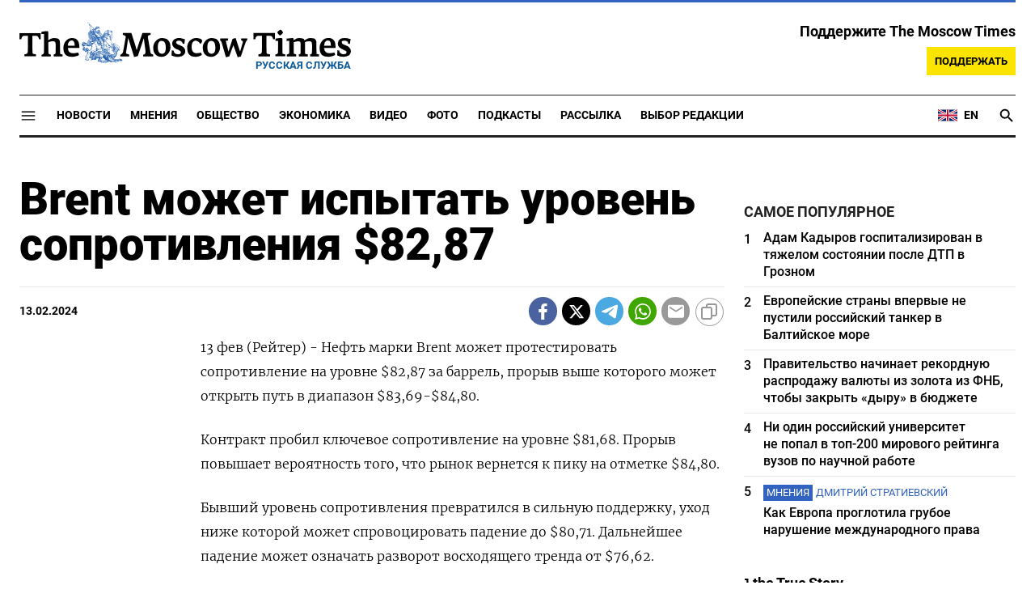

--- FILE ---
content_type: text/html; charset=UTF-8
request_url: https://ru.themoscowtimes.com/2024/02/13/technicals-brent-mozhet-ispytat-uroven-soprotivleniya-8287-a121402
body_size: 15355
content:
<!DOCTYPE html>
<html lang="ru">
	<head>
		<meta name="googlebot" content="noarchive">
		<base href="https://ru.themoscowtimes.com/" />
		<meta charset="utf-8">
		<meta http-equiv="X-UA-Compatible" content="IE=edge,chrome=1">
		<meta name="viewport" content="width=device-width, initial-scale=1" />
		<meta name="theme-color" content="#5882b5">
		<link rel="shortcut icon" href="https://ru.themoscowtimes.com/img/icons/favicon.ico">
		<link rel="publisher" href="https://plus.google.com/114467228383524488842" />

		<link rel="apple-touch-icon-precomposed" sizes="152x152" href="https://ru.themoscowtimes.com/img/icons/apple-touch-icon-152x152.png">
		<link rel="apple-touch-icon-precomposed" sizes="144x144" href="https://ru.themoscowtimes.com/img/icons/apple-touch-icon-144x144.png">
		<link rel="apple-touch-icon-precomposed" sizes="120x120" href="https://ru.themoscowtimes.com/img/icons/apple-touch-icon-120x120.png">
		<link rel="apple-touch-icon-precomposed" sizes="114x114" href="https://ru.themoscowtimes.com/img/icons/apple-touch-icon-114x114.png">
		<link rel="apple-touch-icon-precomposed" sizes="76x76" href="https://ru.themoscowtimes.com/img/icons/apple-touch-icon-76x76.png">
		<link rel="apple-touch-icon-precomposed" sizes="72x72" href="https://ru.themoscowtimes.com/img/icons/apple-touch-icon-72x72.png">
		<link rel="apple-touch-icon-precomposed" href="https://ru.themoscowtimes.com/img/icons/apple-touch-icon-57x57.png">

		<meta property="og:site_name" content="Русская служба The Moscow Times" />
		<meta property="fb:admins" content="1190953093,691361317" />
		<meta property="fb:app_id" content="1446863628952411" />

		<meta name="twitter:site" content="@MoscowTimes_ru">
		<meta name="twitter:creator" content="@MoscowTimes_ru">
		<meta property="twitter:account_id" content="1240929224443265025">
		<meta name="twitter:card" content="summary_large_image">

		
<title>Brent может испытать уровень сопротивления $82,87</title>

	<link rel="canonical" href="https://ru.themoscowtimes.com/2024/02/13/technicals-brent-mozhet-ispytat-uroven-soprotivleniya-8287-a121402">

	<meta name="keywords" content="Контракт пробил ключевое сопротивление на уровне $81,68.">
	<meta name="news_keywords" content="Прорыв повышает вероятность того, что рынок вернется к пику на отметке $84,80.">
	<meta name="description" content="              13 фев (Рейтер) - Нефть марки Brent может протестировать сопротивление на уровне $82,87 за баррель, прорыв выше которого может открыть путь в диапазон $83,69-$84,80.">
	<meta name="thumbnail" content="https://ru.themoscowtimes.com/img/thumb_default.jpg">
	<meta name="author" content="Reuters">

<meta name="apple-itunes-app" content="app-id=6446844435, app-argument=https://ru.themoscowtimes.com/2024/02/13/technicals-brent-mozhet-ispytat-uroven-soprotivleniya-8287-a121402">

	<meta property="og:url" content="https://ru.themoscowtimes.com/2024/02/13/technicals-brent-mozhet-ispytat-uroven-soprotivleniya-8287-a121402">
	<meta property="og:title" content="Brent может испытать уровень сопротивления $82,87">
	<meta property="og:type" content="article">
	<meta property="og:description" content="Reuters - ">
	<meta property="og:image" content="https://ru.themoscowtimes.com/image/reuters_og/78/121402__787dfb0895f05c90d167579a04bd32e3.jpg">
	<meta property="og:image:width" content="1200">
	<meta property="og:image:height" content="630">
	<meta property="article:author" content="Reuters">
	<meta property="article:content_tier" content="free">
	<meta property="article:modified_time" content="2026-01-20T19:16:51+03:00">
	<meta property="article:published_time" content="2024-02-13T09:15:41+03:00">
	<meta property="article:publisher" content="https://www.facebook.com/MoscowTimesRus">
	<meta property="article:section" content="news">
	<meta property="article:tag" content="">
	<meta property="twitter:title" content="Brent может испытать уровень сопротивления $82,87">
	<meta property="twitter:description" content="Reuters - ">
	<meta property="twitter:image:src" content="https://ru.themoscowtimes.com/image/reuters_og/78/121402__787dfb0895f05c90d167579a04bd32e3.jpg">


<script type="application/ld+json" data-json-ld-for-pagemetadata>
	{"@context":"http:\/\/schema.org\/","@type":"NewsArticle","dateCreated":"2024-02-13T09:20:03+03:00","datePublished":"2024-02-13T09:15:41+03:00","dateModified":"2026-01-20T19:16:51+03:00","name":"TECHNICALS-Brent \u043c\u043e\u0436\u0435\u0442 \u0438\u0441\u043f\u044b\u0442\u0430\u0442\u044c \u0443\u0440\u043e\u0432\u0435\u043d\u044c \u0441\u043e\u043f\u0440\u043e\u0442\u0438\u0432\u043b\u0435\u043d\u0438\u044f $82,87","headline":"TECHNICALS-Brent \u043c\u043e\u0436\u0435\u0442 \u0438\u0441\u043f\u044b\u0442\u0430\u0442\u044c \u0443\u0440\u043e\u0432\u0435\u043d\u044c \u0441\u043e\u043f\u0440\u043e\u0442\u0438\u0432\u043b\u0435\u043d\u0438\u044f $82,87","description":"              13 \u0444\u0435\u0432 (\u0420\u0435\u0439\u0442\u0435\u0440) - \u041d\u0435\u0444\u0442\u044c \u043c\u0430\u0440\u043a\u0438 Brent \u043c\u043e\u0436\u0435\u0442 \u043f\u0440\u043e\u0442\u0435\u0441\u0442\u0438\u0440\u043e\u0432\u0430\u0442\u044c \u0441\u043e\u043f\u0440\u043e\u0442\u0438\u0432\u043b\u0435\u043d\u0438\u0435 \u043d\u0430 \u0443\u0440\u043e\u0432\u043d\u0435 $82,87 \u0437\u0430 \u0431\u0430\u0440\u0440\u0435\u043b\u044c, \u043f\u0440\u043e\u0440\u044b\u0432 \u0432\u044b\u0448\u0435 \u043a\u043e\u0442\u043e\u0440\u043e\u0433\u043e \u043c\u043e\u0436\u0435\u0442 \u043e\u0442\u043a\u0440\u044b\u0442\u044c \u043f\u0443\u0442\u044c \u0432 \u0434\u0438\u0430\u043f\u0430\u0437\u043e\u043d $83,69-$84,80.","keywords":"","articleSection":"news","isAccessibleForFree":true,"mainEntityOfPage":"https:\/\/ru.themoscowtimes.com\/2024\/02\/13\/technicals-brent-mozhet-ispytat-uroven-soprotivleniya-8287-a121402","url":"https:\/\/ru.themoscowtimes.com\/2024\/02\/13\/technicals-brent-mozhet-ispytat-uroven-soprotivleniya-8287-a121402","thumbnailUrl":"https:\/\/ru.themoscowtimes.com\/img\/thumb_default.jpg","image":{"@type":"ImageObject","url":"https:\/\/ru.themoscowtimes.com\/image\/reuters_og\/78\/121402__787dfb0895f05c90d167579a04bd32e3.jpg","width":1200,"height":630},"publisher":{"@type":"Organization","name":"\u0420\u0443\u0441\u0441\u043a\u0430\u044f \u0441\u043b\u0443\u0436\u0431\u0430 The Moscow Times","logo":{"@type":"ImageObject","url":"https:\/\/ru.themoscowtimes.com\/img\/logo.png","width":50,"height":50}},"inLanguage":{"@type":"Language","name":"Russian","alternateName":"ru"},"creator":"Reuters","author":{"@type":"Person","name":"Reuters","description":null,"image":"https:\/\/ru.themoscowtimes.com\/image\/320\/dc\/reuters.png","url":"https:\/\/ru.themoscowtimes.com\/author\/reuters"}}</script> <script type="application/ld+json" data-json-ld-for-pagemetadata>
	{"@context":"http:\/\/schema.org\/","@type":"BreadcrumbList","itemListElement":[{"@type":"ListItem","position":1,"name":"\u0420\u0443\u0441\u0441\u043a\u0430\u044f \u0441\u043b\u0443\u0436\u0431\u0430 The Moscow Times","item":"https:\/\/ru.themoscowtimes.com\/"},{"@type":"ListItem","position":2,"name":"\u042d\u043a\u043e\u043d\u043e\u043c\u0438\u043a\u0430","item":"https:\/\/ru.themoscowtimes.com\/business"},{"@type":"ListItem","position":3,"name":"TECHNICALS-Brent \u043c\u043e\u0436\u0435\u0442 \u0438\u0441\u043f\u044b\u0442\u0430\u0442\u044c \u0443\u0440\u043e\u0432\u0435\u043d\u044c \u0441\u043e\u043f\u0440\u043e\u0442\u0438\u0432\u043b\u0435\u043d\u0438\u044f $82,87","item":"https:\/\/ru.themoscowtimes.com\/2024\/02\/13\/technicals-brent-mozhet-ispytat-uroven-soprotivleniya-8287-a121402"}]}</script> 		
		<link rel="preload" href="https://ru.themoscowtimes.com/fonts/merriweather-light.woff2" as="font" type="font/woff2" crossorigin>
		<link rel="preload" href="https://ru.themoscowtimes.com/fonts/roboto-bold.woff2" as="font" type="font/woff2" crossorigin>
		<link rel="preload" href="https://ru.themoscowtimes.com/fonts/roboto-black.woff2" as="font" type="font/woff2" crossorigin>
		<!-- load stylesheets -->
		<link type="text/css" href="https://ru.themoscowtimes.com/css/main.css?v=43" rel="stylesheet" media="screen" />
		
				<link rel="dns-prefetch" href="//www.google-analytics.com" />
		<script type="application/ld+json">
		{
		"@context": "http://schema.org",
		"@type": "NewsMediaOrganization",
		"name": "Русская служба The Moscow Times",
		"email": "general@themoscowtimes.com",
		"telephone": "",
		"url": "https://ru.themoscowtimes.com",
		"logo": "https://ru.themoscowtimes.com/img/mt_logo.png"
		}
		</script>

				<!-- Google Tag Manager -->
<script>(function(w,d,s,l,i){w[l]=w[l]||[];w[l].push({'gtm.start':
new Date().getTime(),event:'gtm.js'});var f=d.getElementsByTagName(s)[0],
j=d.createElement(s),dl=l!='dataLayer'?'&l='+l:'';j.async=true;j.src=
'https://www.googletagmanager.com/gtm.js?id='+i+dl;f.parentNode.insertBefore(j,f);
})(window,document,'script','dataLayer','GTM-PC863H4');</script>
<!-- End Google Tag Manager -->

<script>
  window.dataLayer = window.dataLayer || [];
  function gtag(){window.dataLayer.push(arguments);}
  gtag('js', new Date());

  gtag('config', 'GTM-PC863H4', {
send_page_view: false,
		'linker': {
    	'domains': ['ru.themoscowtimes.com', 'moscowtimes.eu', 'moscowtimes.nl', 'moscowtimes.io', 'moscowtimes.news']
  	}
	});
</script>

<!-- Global site tag (gtag.js) - GA4 -->
<script async src="https://www.googletagmanager.com/gtag/js?id=G-26Z3QSNGWL"></script>
<script>
  window.dataLayer = window.dataLayer || [];
  function gtag(){dataLayer.push(arguments);}
  gtag('js', new Date());
  gtag('config', 'G-26Z3QSNGWL');
</script>

<!-- Yandex.Metrika counter -->
<script type="text/javascript" >
   (function(m,e,t,r,i,k,a){m[i]=m[i]||function(){(m[i].a=m[i].a||[]).push(arguments)};
   m[i].l=1*new Date();k=e.createElement(t),a=e.getElementsByTagName(t)[0],k.async=1,k.src=r,a.parentNode.insertBefore(k,a)})
   (window, document, "script", "https://mc.yandex.ru/metrika/tag.js", "ym");

   ym(87098606, "init", {
        clickmap:true,
        trackLinks:true,
        accurateTrackBounce:true
   });
</script>
<noscript><div><img src="https://mc.yandex.ru/watch/87098606" style="position:absolute; left:-9999px;" alt="" /></div></noscript>
<!-- /Yandex.Metrika counter -->

<meta name="yandex-verification" content="602d5a402efeba1e" />

<script async src="https://thetruestory.news/widget-top.iife.js"></script>

<!-- Start GPT Async Tag 
<script async src="https://securepubads.g.doubleclick.net/tag/js/gpt.js"></script>

<script>
  var gptadslots = [];
  var googletag = googletag || {
    cmd: [],
  };

  googletag.cmd.push(function() {
    // Banner at the top of the page
    gptadslots.push(
      googletag
      .defineSlot(
        "/21704504769/TMT/billboard_top", [
          [970, 90],
          [970, 250],
          [980, 120],
          [728, 90],
        ],
        "ad-top"
      )
      .defineSizeMapping(
        googletag
        .sizeMapping()
        .addSize([0, 0], [])
        .addSize([728, 0], [
          [728, 90]
        ])
        .addSize(
          [1024, 0], [
            [728, 90],
            [970, 90],
            [980, 120],
            [970, 250],
          ]
        )
        .build()
      )
      .addService(googletag.pubads())
    );

    // first sidebar banner on the homepage (dont show 300x600)
    gptadslots.push(
      googletag
      .defineSlot(
        "/21704504769/TMT/sidebar_home", [
          [300, 250],
          [336, 280],
        ],
        "ad-aside-home"
      )
      .defineSizeMapping(
        googletag
        .sizeMapping()
        .addSize(
          [320, 0], [
            [300, 250],
            [336, 280],
          ]
        )
        .addSize(
          [1024, 0], [
            [300, 250],
            [336, 280],
          ]
        )
        .build()
      )
      .addService(googletag.pubads())
    );

    // Mobile banner above Highligts
    gptadslots.push(
      googletag
      .defineSlot(
        "/21704504769/TMT/mobile_above_highlights_home", [
          [300, 250],
          [336, 280],
          [320, 100],
          [728, 90],
        ],
        "ad-above-highlights-home"
      )
      .defineSizeMapping(
        googletag
        .sizeMapping()
        .addSize([0, 0], [])
        .addSize(
          [320, 0], [
            [300, 250],
            [336, 280],
            [320, 100],
          ]
        )
        .addSize([728, 0], [
          [728, 90]
        ])
        .addSize([1024, 0], [])
        .build()
      )
      .addService(googletag.pubads())
    );

    // banner in the sidebars
    gptadslots.push(
      googletag
      .defineSlot(
        "/21704504769/TMT/sidebar_top", [
          [300, 250],
          [336, 280],
          [300, 600],
        ],
        "ad-aside"
      )
      .defineSizeMapping(
        googletag
        .sizeMapping()
        .addSize(
          [320, 0], [
            [300, 250],
            [336, 280],
          ]
        )
        .addSize(
          [1024, 0], [
            [300, 250],
            [336, 280],
            [300, 600],
          ]
        )
        .build()
      )
      .addService(googletag.pubads())
    );

    // sitewide banner at the bottom
    gptadslots.push(
      googletag
      .defineSlot(
        "/21704504769/TMT/billboard_bottom", [
          [300, 250],
          [336, 280],
          [320, 100],
          [728, 90],
          [970, 90],
          [980, 120],
          [970, 250],
        ],
        "ad-bottom"
      )
      .defineSizeMapping(
        googletag
        .sizeMapping()
        .addSize([0, 0], [])
        .addSize(
          [320, 0], [
            [300, 250],
            [336, 280],
            [320, 100],
          ]
        )
        .addSize([728, 0], [
          [728, 90]
        ])
        .addSize(
          [1024, 0], [
            [728, 90],
            [970, 90],
            [980, 120],
            [970, 250],
          ]
        )
        .build()
      )
      .addService(googletag.pubads())
    );

    // sitewide banner at the bottom used on homepage after meanwhile
    gptadslots.push(
      googletag
      .defineSlot(
        "/21704504769/TMT/billboard_bottom_2", [
          [300, 250],
          [336, 280],
          [320, 100],
          [728, 90],
          [970, 90],
          [980, 120],
          [970, 250],
        ],
        "ad-bottom-2"
      )
      .defineSizeMapping(
        googletag
        .sizeMapping()
        .addSize([0, 0], [])
        .addSize(
          [320, 0], [
            [300, 250],
            [336, 280],
            [320, 100],
          ]
        )
        .addSize([728, 0], [
          [728, 90]
        ])
        .addSize(
          [1024, 0], [
            [728, 90],
            [970, 90],
            [980, 120],
            [970, 250],
          ]
        )
        .build()
      )
      .addService(googletag.pubads())
    );

    // Videos at Bottom of Article
    //gptadslots.push(googletag.defineSlot('/21704504769/TMT/video-below-content', [[580, 400], 'fluid', [1024, 768]], 'video-below-content')
    //.defineSizeMapping(googletag.sizeMapping()
    //.addSize([0, 0], [])
    //.addSize([320, 0], [[300, 250], [336, 280], [320, 100]])
    //.addSize([728, 0], [[728, 90]])
    //.addSize([1024, 0], [[728, 90], [970, 90], [980, 120], [970, 250]])
    //.build())
    //.addService(googletag.pubads()));

    // Videos in Article
    gptadslots.push(
      googletag
      .defineSlot(
        "/21704504769/TMT/video-in-article-content", [
          [336, 280],
          [1, 1],
          [300, 250],
          [320, 50],
          [580, 400], "fluid"
        ],
        "video-in-article-content"
      )
      .defineSizeMapping(
        googletag
        .sizeMapping()
        .addSize([0, 0], [])
        .addSize(
          [320, 0], [
            [300, 250],
            [336, 280],
            [320, 100],
          ]
        )
        .addSize([728, 0], [
          [728, 90]
        ])
        .addSize(
          [1024, 0], [
            [728, 90],
            [970, 90],
            [980, 120],
            [970, 250],
          ]
        )
        .build()
      )
      .addService(googletag.pubads())
    );

    // Sticky Article Billboard Bottom
    gptadslots.push(
      googletag
      .defineSlot(
        "/21704504769/TMT/sticky_article_billboard_bottom", ["fluid", [970, 90],
          [970, 250],
          [980, 120],
          [728, 90],
          [1024, 768]
        ],
        "sticky-article-billboard-bottom"
      )
      .defineSizeMapping(
        googletag
        .sizeMapping()
        .addSize([0, 0], [])
        .addSize([728, 0], [
          [728, 90]
        ])
        .addSize(
          [1024, 0], [
            [728, 90],
            [970, 90],
            [980, 120],
            [970, 250],
          ]
        )
        .build()
      )
      .addService(googletag.pubads())
    );

    // googletag.pubads().enableSingleRequest();
    googletag.pubads().collapseEmptyDivs();
    googletag.pubads().setCentering(true);

    googletag.pubads().enableLazyLoad();
    // Register event handlers to observe lazy loading behavior
    googletag.pubads().addEventListener("slotRequested", function(event) {
      console.log(event.slot.getSlotElementId(), "fetched");
    });

    googletag.pubads().addEventListener("slotOnload", function(event) {
      console.log(event.slot.getSlotElementId(), "rendered");
    });

    googletag.enableServices();
  });
</script>

-->	</head>

	<body class="article-item" y-use="Main">
		<!-- Google Tag Manager (noscript) -->
<noscript><iframe src="https://www.googletagmanager.com/ns.html?id=GTM-PC863H4"
height="0" width="0" style="display:none;visibility:hidden"></iframe></noscript>
<!-- End Google Tag Manager (noscript) -->

<!-- Start GPT Async Tag -->
<script async='async' src='https://www.googletagservices.com/tag/js/gpt.js'></script>
		
	<div hidden>	
	<svg>
		<defs>
			<symbol id="icon-social-facebook" viewBox="0 0 24 24">
				<path d="M 17.629961,8.4000485 H 13.399974 V 6.0000562 c 0,-1.2383961 0.100799,-2.0183936 1.875594,-2.0183936 h 2.241593 V 0.1656745 C 16.426364,0.0528748 15.329568,-0.002325 14.231571,7.500026e-5 10.975981,7.500026e-5 8.599989,1.9884688 8.599989,5.6388574 V 8.4000485 H 5 v 4.7999855 l 3.599989,-0.0012 V 24 h 4.799985 V 13.196434 l 3.679188,-0.0012 z"/>
			</symbol>
			<symbol id="icon-social-twitter" viewBox="0 0 24 24">
				<path d="M18.244 2.25h3.308l-7.227 8.26 8.502 11.24H16.17l-5.214-6.817L4.99 21.75H1.68l7.73-8.835L1.254 2.25H8.08l4.713 6.231zm-1.161 17.52h1.833L7.084 4.126H5.117z" />
			</symbol>
			<symbol id="icon-social-telegram" viewBox="0 0 24 24">
				<path d="M 1.6172212,10.588618 C 9.00256,7.3396099 18.559781,3.3783929 19.879012,2.8301342 c 3.460555,-1.4349934 4.522403,-1.1599824 3.992949,2.0179227 -0.380198,2.28412 -1.477303,9.8463361 -2.351697,14.5532551 -0.518878,2.791245 -1.682974,3.122081 -3.513443,1.914501 -0.88027,-0.581168 -5.323344,-3.519319 -6.287645,-4.209197 -0.88027,-0.628765 -2.094316,-1.385046 -0.571765,-2.874689 0.541795,-0.530629 4.093434,-3.921845 6.860585,-6.5614811 0.362569,-0.346701 -0.09284,-0.916116 -0.511238,-0.638166 C 13.767067,9.5056159 8.59592,12.938553 7.937774,13.38574 6.943504,14.060927 5.9886038,14.370608 4.2744859,13.878174 2.9793485,13.506204 1.7141802,13.062543 1.2217459,12.893305 -0.67453745,12.24221 -0.22441245,11.398961 1.6172212,10.588618 Z" />
			</symbol>
			<symbol id="icon-social-whatsapp" viewBox="0 0 24 24">
				<path d="M17.472 14.382c-.297-.149-1.758-.867-2.03-.967-.273-.099-.471-.148-.67.15-.197.297-.767.966-.94 1.164-.173.199-.347.223-.644.075-.297-.15-1.255-.463-2.39-1.475-.883-.788-1.48-1.761-1.653-2.059-.173-.297-.018-.458.13-.606.134-.133.298-.347.446-.52.149-.174.198-.298.298-.497.099-.198.05-.371-.025-.52-.075-.149-.669-1.612-.916-2.207-.242-.579-.487-.5-.669-.51-.173-.008-.371-.01-.57-.01-.198 0-.52.074-.792.372-.272.297-1.04 1.016-1.04 2.479 0 1.462 1.065 2.875 1.213 3.074.149.198 2.096 3.2 5.077 4.487.709.306 1.262.489 1.694.625.712.227 1.36.195 1.871.118.571-.085 1.758-.719 2.006-1.413.248-.694.248-1.289.173-1.413-.074-.124-.272-.198-.57-.347m-5.421 7.403h-.004a9.87 9.87 0 01-5.031-1.378l-.361-.214-3.741.982.998-3.648-.235-.374a9.86 9.86 0 01-1.51-5.26c.001-5.45 4.436-9.884 9.888-9.884 2.64 0 5.122 1.03 6.988 2.898a9.825 9.825 0 012.893 6.994c-.003 5.45-4.437 9.884-9.885 9.884m8.413-18.297A11.815 11.815 0 0012.05 0C5.495 0 .16 5.335.157 11.892c0 2.096.547 4.142 1.588 5.945L.057 24l6.305-1.654a11.882 11.882 0 005.683 1.448h.005c6.554 0 11.89-5.335 11.893-11.893a11.821 11.821 0 00-3.48-8.413Z" />
			</symbol>
			<symbol id="icon-social-mail" viewBox="0 0 24 24">
				<path d="M 21.6,2 H 2.4 C 1.08,2 0.012,3.08 0.012,4.4 L 0,18.8 c 0,1.32 1.08,2.4 2.4,2.4 h 19.2 c 1.32,0 2.4,-1.08 2.4,-2.4 V 4.4 C 24,3.08 22.92,2 21.6,2 Z m 0,4.8 -9.6,6 -9.6,-6 V 4.4 l 9.6,6 9.6,-6 z"/>
			</symbol>
			<symbol id="icon-social-rss" viewBox="0 0 24 24">
				<path d="M 2.0000001,2 V 5.6376953 C 11.03599,5.6376953 18.362305,12.96401 18.362305,22 H 22 C 22,10.958869 13.041131,2 2.0000001,2 Z m 0,7.2753906 v 3.6376954 c 5.0128532,0 9.0869139,4.074061 9.0869139,9.086914 h 3.637695 c 0,-7.030848 -5.6937607,-12.7246094 -12.7246089,-12.7246094 z M 4.7701824,16.396159 A 2.8020567,2.8020567 0 0 0 2.0000001,19.197266 2.8020567,2.8020567 0 0 0 4.8027344,22 2.8020567,2.8020567 0 0 0 7.6038412,19.197266 2.8020567,2.8020567 0 0 0 4.8027344,16.396159 a 2.8020567,2.8020567 0 0 0 -0.032552,0 z" />
			</symbol>
			<symbol id="icon-social-instagram" viewBox="0 0 24 24">
				<path d="M 6.9980469,0 C 3.1390469,0 0,3.1419531 0,7.001953 v 10 C 0,20.860953 3.1419531,24 7.001953,24 h 10 C 20.860953,24 24,20.858047 24,16.998047 V 6.9980469 C 24,3.1390469 20.858047,0 16.998047,0 Z M 19,4 c 0.552,0 1,0.448 1,1 0,0.552 -0.448,1 -1,1 -0.552,0 -1,-0.448 -1,-1 0,-0.552 0.448,-1 1,-1 z m -7,2 c 3.309,0 6,2.691 6,6 0,3.309 -2.691,6 -6,6 C 8.691,18 6,15.309 6,12 6,8.691 8.691,6 12,6 Z m 0,2 a 4,4 0 0 0 -4,4 4,4 0 0 0 4,4 4,4 0 0 0 4,-4 4,4 0 0 0 -4,-4 z" />
			</symbol>
			<symbol id="icon-social-youtube" viewBox="0 0 24 24">
				<path d="M 23.329575,6.0624689 C 23.107719,4.8379162 22.050646,3.9461464 20.823918,3.6677402 18.988177,3.2784063 15.59075,3 11.914918,3 8.24126,3 4.7894579,3.2784063 2.9515412,3.6677402 1.7269891,3.9461464 0.66774015,4.7813652 0.44588488,6.0624689 0.22185526,7.4545 0,9.4033439 0,11.909 c 0,2.505656 0.22185526,4.454501 0.50026152,5.846531 0.22402961,1.224553 1.28110368,2.116323 2.50565638,2.394729 1.9488437,0.389334 5.2897187,0.66774 8.9655511,0.66774 3.675833,0 7.016708,-0.278406 8.965552,-0.66774 1.224552,-0.278406 2.281626,-1.113625 2.505656,-2.394729 C 23.664532,16.363501 23.942938,14.358105 23.99949,11.909 23.886387,9.4033439 23.607981,7.4545 23.329575,6.0624689 Z M 8.9090002,15.806688 V 8.0113126 L 15.701678,11.909 Z" />
			</symbol>
			<symbol id="icon-video" viewBox="0 0 24 24">
				<path d="M8 5v14l11-7z" />
			</symbol>
			<symbol id="icon-podcast" viewBox="0 0 24 24">
				<path d="m 11.992,15.157895 c 2.096816,0 3.776796,-1.692632 3.776796,-3.789474 l 0.01263,-7.5789473 C 15.781428,1.6926316 14.088816,0 11.992,0 9.8951825,0 8.2025717,1.6926316 8.2025717,3.7894737 v 7.5789473 c 0,2.096842 1.6926108,3.789474 3.7894283,3.789474 z m 6.694657,-3.789474 c 0,3.789474 -3.208383,6.442105 -6.694657,6.442105 -3.4862749,0 -6.6946572,-2.652631 -6.6946572,-6.442105 H 3.15 c 0,4.307368 3.4357485,7.869474 7.578857,8.488421 V 24 h 2.526285 V 19.856842 C 17.398251,19.250526 20.834,15.688421 20.834,11.368421 Z" />
			</symbol>
			<symbol id="icon-gallery" viewBox="0 0 24 24">
				<circle r="3.8400002" cy="13.2" cx="12" />	
				<path d="M 8.4,1.2 6.204,3.6 H 2.4 C 1.08,3.6 0,4.68 0,6 v 14.4 c 0,1.32 1.08,2.4 2.4,2.4 h 19.2 c 1.32,0 2.4,-1.08 2.4,-2.4 V 6 C 24,4.68 22.92,3.6 21.6,3.6 H 17.796 L 15.6,1.2 Z m 3.6,18 c -3.312,0 -6,-2.688 -6,-6 0,-3.312 2.688,-6 6,-6 3.312,0 6,2.688 6,6 0,3.312 -2.688,6 -6,6 z" />
			</symbol>
		</defs>
	</svg>
</div>	   
	<div class="container">
		<div class="site-header py-3 hidden-xs">
	<a href="https://ru.themoscowtimes.com/" class="site-header__logo" title="Русская служба The Moscow Times">
		<img src="https://ru.themoscowtimes.com/img/mt_logo.gif" decoding="async" width="410" height="51" alt="Русская служба The Moscow Times" />
		<span class="site-header__text">Русская Служба</span>
	</a>
		<div class="contribute-teaser hidden-xs">
		<div class="contribute-teaser__cta mb-1">
			Поддержите The Moscow Times		</div>
		<a class="contribute-teaser__button" href="https://ru.themoscowtimes.com/contribute?utm_source=contribute&utm_medium=internal-header" class="contribute-teaser__cta">
			Поддержать		</a>
	</div>
</div>	</div>
	<div class="container">
		<div class="navigation" y-use="Navigation">
	
	<div class="nav-expanded" style="display: none;" y-name="expanded">
  <div class="nav-overlay"></div>
  <div class="nav-container" y-name="container">
    <div class="container">
      <div class="nav-container__inner">
        <div class="nav-expanded__header">
          <div class="nav-expanded__close" y-name="close">&times;</div>
        </div>
        <nav class="">
          <ul class="depth-0" >

<li class="has-child" >
<a href="#" >Разделы</a>
<ul class="depth-1" >

<li class="" >
<a href="/news" >Новости</a>
</li>

<li class="" >
<a href="/economy" >Экономика</a>
</li>

<li class="" >
<a href="/opinion" >Мнения</a>
</li>

<li class="" >
<a href="/society" >Общество</a>
</li>

<li class="" >
<a href="/ecology" >Экология</a>
</li>

<li class="" >
<a href="/videos" >Видео</a>
</li>

<li class="" >
<a href="/galleries" >Фото</a>
</li>

<li class="" >
<a href="/podcasts" >Подкасты</a>
</li>

<li class="" >
<a href="/newsletters" >Рассылка</a>
</li>

<li class="" >
<a href="/lectures" >TMT Lecture Series</a>
</li>

<li class="" >
<a href="/feature" >Выбор редакции</a>
</li>

<li class="" >
<a href="/vtimes" >VTimes</a>
</li>

</ul>

</li>

<li class="" >
<a href="#" ></a>
</li>

</ul>
        </nav>
      </div>
    </div>
  </div>
</div>	
	<nav class="nav-top">
		<div class="menu-trigger" y-name="open">
			<svg class="icon icon--lg" viewBox="0 0 48 48" height="22" width="22">
				<path d="M6 36v-3h36v3Zm0-10.5v-3h36v3ZM6 15v-3h36v3Z"></path>
			</svg>			
		</div>
		<div class="nav-top__logo--xs hidden-sm-up">
			<a href="https://ru.themoscowtimes.com/" class="site-header__logo" title="Русская служба The Moscow Times">
				<img src="https://ru.themoscowtimes.com/img/mt_logo.gif" width="177" height="22" alt="Русская служба The Moscow Times" />
				<span class="site-header__text">Русская Служба</span>
			</a>
		</div>
		
		<ul class="nav-top__list" >

<li class="" >
<a href="/news" >Новости</a>
</li>

<li class="" >
<a href="/opinion" >Мнения</a>
</li>

<li class="" >
<a href="/society" >Общество</a>
</li>

<li class="" >
<a href="/economy" >Экономика</a>
</li>

<li class="" >
<a href="/videos" >Видео</a>
</li>

<li class="" >
<a href="/galleries" >Фото</a>
</li>

<li class="" >
<a href="/podcasts" >Подкасты</a>
</li>

<li class="" >
<a href="/newsletters" >Рассылка</a>
</li>

<li class="" >
<a href="/feature" >Выбор редакции</a>
</li>

</ul>
		
		<div class="nav-top__extra">
			<a class="nav-top__lang-toggle" href="https://themoscowtimes.com" id="analytics-lang-toggle">
				<svg width="26" height="18" viewBox="0 0 26 18" fill="none" xmlns="http://www.w3.org/2000/svg">
					<path d="M1 2V16H25V2H1Z" fill="#012169" />
					<path d="M1 2L25 16L1 2ZM25 2L1 16L25 2Z" fill="black" />
					<path d="M25 2L1 16M1 2L25 16L1 2Z" stroke="white" stroke-width="3" />
					<path d="M1 2L25 16L1 2ZM25 2L1 16L25 2Z" fill="black" />
					<path d="M25 2L1 16M1 2L25 16L1 2Z" stroke="#C8102E" />
					<path d="M13 2V16V2ZM1 9H25H1Z" fill="black" />
					<path d="M1 9H25M13 2V16V2Z" stroke="white" stroke-width="4" />
					<path d="M13 2V16V2ZM1 9H25H1Z" fill="black" />
					<path d="M1 9H25M13 2V16V2Z" stroke="#C8102E" stroke-width="2" />
				</svg>
				<span>EN</span>
			</a>

			<a href="https://ru.themoscowtimes.com/search" class="nav-top__search" title="Search">
				<svg y-name="search" viewBox="0 0 24 24" height="22" width="22" class="nav-top__search-trigger icon icon--lg">
					<path d="M15.5 14h-.79l-.28-.27C15.41 12.59 16 11.11 16 9.5 16 5.91 13.09 3 9.5 3S3 5.91 3 9.5 5.91 16 9.5 16c1.61 0 3.09-.59 4.23-1.57l.27.28v.79l5 4.99L20.49 19l-4.99-5zm-6 0C7.01 14 5 11.99 5 9.5S7.01 5 9.5 5 14 7.01 14 9.5 11.99 14 9.5 14z"/>
				</svg>
			</a>
		</div>
	</nav>
	
	<div class="nav-top sticky-nav">
		<div y-use="ProgressBar" class="timeline"></div>
	</div>
</div>	</div>
	<div class="container">
		 	<div class="contribute-teaser-mobile hidden-sm-up">
		<div class="contribute-teaser-mobile__cta">
			<span>Поддержите The Moscow Times</span>
		</div>
		<div class="contribute-teaser-mobile__container">
			<a class="contribute-teaser-mobile__container__button" href="https://ru.themoscowtimes.com/contribute?utm_source=contribute&utm_medium=internal-header-mobile" class="contribute-teaser__cta">
				Поддержать			</a>
		</div>
	</div>
 	</div>
	<div class="contribute-modal" y-use="contribute.Modal">
	<div class="contribute-modal__wrapper">
		<h2>Подписывайтесь на The Moscow Times в Telegram — @moscowtimes_ru</h2>
				<a y-name="contribute-btn" class="button" href="https://t.me/moscowtimes_ru?utm_source=website&utm_medium=modal">Подписаться</a>
				<span y-name="close" class="contribute-modal__close"></span>	</div>
</div>
<article id="121402">

	<!--[[[article:121402]]]-->
	<div class="gtm-section gtm-type" data-section="news"
		data-type="default">
		<!-- Google Tag Manager places Streamads based on these classes -->
	</div>

	
		<div class="container article-container" id="article-id-121402">
			<div class="row-flex gutter-2">
				<div class="col">
					<article class="article article--news">

						
						<header class="article__header ">
							
							
							
							<h1>Brent может испытать уровень сопротивления $82,87</h1>
							<h2></h2>
						</header>
												<div class="article__byline ">
							<div class="row-flex">
								<div class="col">
									<div class="article__byline__details">
																															
										<div class="byline__details__column">
											
											<div class="article__timestamp">
												<div>
													<time 
														class="article__datetime timeago" 
														datetime="2024-02-13T09:15:41+03:00"
														y-use="Timeago"
													>
														13.02.2024													</time>
												</div>
																							</div>
										</div>
									</div>
								</div>
								<div class="col-auto">
									<div class="article__byline__social">
										<div class="social">
	<a 
		href="https://www.facebook.com/sharer/sharer.php?u=https://ru.themoscowtimes.com/2024/02/13/technicals-brent-mozhet-ispytat-uroven-soprotivleniya-8287-a121402"  
		class="social__icon social__icon--facebook" 
		target="_blank" 
		title="Поделиться на Facebook"
	>
		<svg class="social__icon__svg" width="20px" height="20px">
			<use href="#icon-social-facebook"></use>
		</svg>
	</a>
	<a 
		href="https://twitter.com/intent/tweet/?url=https://ru.themoscowtimes.com/2024/02/13/technicals-brent-mozhet-ispytat-uroven-soprotivleniya-8287-a121402&text=TECHNICALS-Brent может испытать уровень сопротивления $82,87"
		class="social__icon social__icon--twitter" 
		target="_blank"
		title="Поделиться на Twitter"
	>
		<svg class="social__icon__svg" width="20px" height="20px">
			<use href="#icon-social-twitter"></use>
		</svg>
	</a>
	<a 
		href="https://telegram.me/share/url?url=https://ru.themoscowtimes.com/2024/02/13/technicals-brent-mozhet-ispytat-uroven-soprotivleniya-8287-a121402" 
		class="social__icon social__icon--telegram"
		target="_blank" 
		title="Поделиться на Telegram"
	>
		<svg class="social__icon__svg" width="20px" height="20px">
			<use href="#icon-social-telegram"></use>
		</svg>
	</a>
	<a 
		href="https://wa.me/?text=https://ru.themoscowtimes.com/2024/02/13/technicals-brent-mozhet-ispytat-uroven-soprotivleniya-8287-a121402" 
		class="social__icon social__icon--whatsapp"
		target="_blank"
		title="Поделиться на WhatsApp"
		>
		<svg class="social__icon__svg" width="20px" height="20px">
			<use href="#icon-social-whatsapp"></use>
		</svg>
	</a>
	<a href="/cdn-cgi/l/email-protection#[base64]" class="social__icon social__icon--mail" target="_blank" title="Поделиться электронной почтой">
		<svg class="social__icon__svg" width="20px" height="20px">
			<use href="#icon-social-mail"></use>
		</svg>
	</a>
  <div class="byline__share" y-use="Copy2Clipboard">
  <a href="#" y-name="copy" title="Скопировать ссылку">
    <svg width="37" height="37" fill="none" xmlns="http://www.w3.org/2000/svg">
      <circle cx="18.5" cy="18.5" r="17" stroke="#999" stroke-opacity="1" />
      <rect x="15" y="23" width="14" height="12" rx="2" transform="rotate(-90 15 23)" fill="#fff" stroke="#999999"
        stroke-width="2" />
      <rect x="9" y="27" width="14" height="12" rx="2" transform="rotate(-90 9 27)" fill="#fff" stroke="#999999"
        stroke-width="2" />
    </svg>
  </a>
  <span class="social__label">
    <span class="byline__share__text" y-name="to_copy"></span>
    <span class="byline__share__notice" y-name="copied"><i>Скопировано!</i></span>
  </span>
</div></div>									</div>
								</div>
							</div>
						</div>
						
						
						

						<div class="article__content-container">
							<div class="article__content" y-name="article-content">
																											<div class="article__block article__block--html article__block--column ">
																						              <p>13 фев (Рейтер) - Нефть марки Brent может
протестировать сопротивление на уровне $82,87 за баррель, прорыв
выше которого может открыть путь в диапазон $83,69-$84,80.</p>
              <p>Контракт пробил ключевое сопротивление на уровне $81,68.
Прорыв повышает вероятность того, что рынок вернется к пику на
отметке $84,80.</p>
              <p>Бывший уровень сопротивления превратился в сильную
поддержку, уход ниже которой может спровоцировать падение до
$80,71. Дальнейшее падение может означать разворот восходящего
тренда от $76,62.</p>
              <p>На посуточном графике рынок поднялся выше уровня
сопротивления $80,65 и завершил откат к нему. Он готов
протестировать следующее сопротивление на уровне $83,91.</p>
              <p>Предполагается, что текущий восходящий тренд развивается в
рамках восходящего канала, который указывает на цель в $87,16.</p>
              <p/>
              <p/>
              <p>* Анализ основан на данных, полученных с задержкой, что
может сказаться на прогнозе. Для получения графиков используйте
код, чтобы получить исходные сообщения.</p>
              <p>** Ван Тао является техническим аналитиком Рейтер по
сырьевым и энергетическим рынкам и выражает собственное мнение.
Информация в данном сообщении не является рыночной, финансовой
либо юридической рекомендацией. Читателям следует обращаться к
консультантам в отношении продуктов, упомянутых в данном
аналитическом материале.</p>
              <p>Оригинал сообщения на английском языке доступен по коду:</p>
              <p>(Ван Тао)</p>
            																					</div>
																								</div>

															<div class="hidden-sm-up">
									<a class="" href="https://ru.themoscowtimes.com/author/reuters" title="Reuters">
										
<div class="author-excerpt-default article__author-excerpt-default">
	<a class="" href="https://ru.themoscowtimes.com/author/reuters" title="Reuters">
		<h3 class="author-excerpt-default__name">
			Reuters		</h3>
		
					<img src="https://ru.themoscowtimes.com/image/320/dc/reuters.png" loading="lazy" />
				
		<span class="author-excerpt-default__description">
					</span>
	</a>

	
	</div>									</a>
								</div>
								<div class="hidden-xs">
									
<div class="author-excerpt-small article__author-excerpt-small">
	<div class="row-flex ">
		<div class="col-auto col-auto-xs">
			<div>
									<a class="" href="https://ru.themoscowtimes.com/author/reuters" title="Reuters">
						<img src="https://ru.themoscowtimes.com/image/320/dc/reuters.png" loading="lazy" />
					</a>
							</div>
		</div>
		<div class="col">
			<div class="author-excerpt-small__content">
				<a class="" href="https://ru.themoscowtimes.com/author/reuters" title="Reuters">
					<h3 class="author-excerpt-small__name">
						Reuters					</h3>
					<span class="author-excerpt-small__description">
											</span>
				</a>
				
								
											</div>
		</div>
	</div>
</div>								</div>
							
							<div class="article__bottom"></div>
														<div class="hidden-md-up">
																																</div>
														<div class="social social--buttons">
<a href="https://t.me/+i48NMmPpsN8yMmY6" class="button button--color-3 button--telegram">Подписаться на Телеграм</a>
<a href="https://moscowtimes.page.link/app" class="button button--color-5 button--telegram button--app">Скачать приложение</a>
</div>						</div>
					</article>
				</div>

				<div class="col-auto hidden-sm-down">
					<aside class="sidebar" style="">
																									<section class="sidebar__section">
							   						</section>
						<div class="sidebar__sticky">
							<section class="sidebar__section">
								<div class="sidebar__section__header">
									<p class="header--style-3">Самое Популярное</p>
								</div>
								<ul class="ranked-articles">
						<li
			class="ranked-articles__item"
			data-id="most-read-article"
			data-title="Адам Кадыров госпитализирован в тяжелом состоянии после ДТП в Грозном "
			data-url="https://ru.themoscowtimes.com/2026/01/16/adam-kadirov-gospitalizirovan-v-tyazhelom-sostoyanii-posle-dtp-v-groznom-a184754"
		>
			
<div class="article-excerpt-ranked ranked-articles__article-excerpt-ranked">
	<a href="https://ru.themoscowtimes.com/2026/01/16/adam-kadirov-gospitalizirovan-v-tyazhelom-sostoyanii-posle-dtp-v-groznom-a184754" title="Адам Кадыров госпитализирован в тяжелом состоянии после ДТП в Грозном ">
		<div class="article-excerpt-ranked__rank">
			1		</div>
		<div class="article-excerpt-ranked__item">
																<p class="article-excerpt-ranked__headline">
				Адам Кадыров госпитализирован в тяжелом состоянии после ДТП в Грозном 			</p>
		</div>
	</a>
</div>		</li>
					<li
			class="ranked-articles__item"
			data-id="most-read-article"
			data-title="Европейские страны впервые не пустили российский танкер в Балтийское море"
			data-url="https://ru.themoscowtimes.com/2026/01/16/evropeiskie-strani-vpervie-ne-pustili-rossiiskii-tanker-v-baltiiskoe-more-a184716"
		>
			 
<div class="article-excerpt-ranked ranked-articles__article-excerpt-ranked">
	<a href="https://ru.themoscowtimes.com/2026/01/16/evropeiskie-strani-vpervie-ne-pustili-rossiiskii-tanker-v-baltiiskoe-more-a184716" title="Европейские страны впервые не пустили российский танкер в Балтийское море">
		<div class="article-excerpt-ranked__rank">
			2		</div>
		<div class="article-excerpt-ranked__item">
							  									<p class="article-excerpt-ranked__headline">
				Европейские страны впервые не пустили российский танкер в Балтийское море			</p>
		</div>
	</a>
</div> 		</li>
					<li
			class="ranked-articles__item"
			data-id="most-read-article"
			data-title="Правительство начинает рекордную распродажу валюты из золота из ФНБ, чтобы закрыть «дыру» в бюджете"
			data-url="https://ru.themoscowtimes.com/2026/01/16/pravitelstvo-nachinaet-rekordnuyu-rasprodazhu-valyuti-izzolota-izfnb-chtobi-zakrit-diru-vbyudzhete-a184699"
		>
			 
<div class="article-excerpt-ranked ranked-articles__article-excerpt-ranked">
	<a href="https://ru.themoscowtimes.com/2026/01/16/pravitelstvo-nachinaet-rekordnuyu-rasprodazhu-valyuti-izzolota-izfnb-chtobi-zakrit-diru-vbyudzhete-a184699" title="Правительство начинает рекордную распродажу валюты из золота из ФНБ, чтобы закрыть «дыру» в бюджете">
		<div class="article-excerpt-ranked__rank">
			3		</div>
		<div class="article-excerpt-ranked__item">
							  									<p class="article-excerpt-ranked__headline">
				Правительство начинает рекордную распродажу валюты из золота из ФНБ, чтобы закрыть «дыру» в бюджете			</p>
		</div>
	</a>
</div> 		</li>
					<li
			class="ranked-articles__item"
			data-id="most-read-article"
			data-title="Ни один российский университет не попал в топ-200 мирового рейтинга вузов по научной работе"
			data-url="https://ru.themoscowtimes.com/2026/01/16/niodin-rossiiskii-universitet-nepopal-vtop-200-mirovogo-reitinga-vuzov-ponauchnoi-rabote-a184751"
		>
			 
<div class="article-excerpt-ranked ranked-articles__article-excerpt-ranked">
	<a href="https://ru.themoscowtimes.com/2026/01/16/niodin-rossiiskii-universitet-nepopal-vtop-200-mirovogo-reitinga-vuzov-ponauchnoi-rabote-a184751" title="Ни один российский университет не попал в топ-200 мирового рейтинга вузов по научной работе">
		<div class="article-excerpt-ranked__rank">
			4		</div>
		<div class="article-excerpt-ranked__item">
							  									<p class="article-excerpt-ranked__headline">
				Ни один российский университет не попал в топ-200 мирового рейтинга вузов по научной работе			</p>
		</div>
	</a>
</div> 		</li>
					<li
			class="ranked-articles__item"
			data-id="most-read-article"
			data-title="Как Европа проглотила грубое нарушение международного права"
			data-url="https://ru.themoscowtimes.com/2026/01/18/kak-evropa-proglotila-gruboe-narushenie-mezhdunarodnogo-prava-a184774"
		>
			 
<div class="article-excerpt-ranked ranked-articles__article-excerpt-ranked">
	<a href="https://ru.themoscowtimes.com/2026/01/18/kak-evropa-proglotila-gruboe-narushenie-mezhdunarodnogo-prava-a184774" title="Как Европа проглотила грубое нарушение международного права">
		<div class="article-excerpt-ranked__rank">
			5		</div>
		<div class="article-excerpt-ranked__item">
							 <p class="label article-excerpt-ranked__label label--opinion article-excerpt-ranked__label--opinion">
  Мнения</p>
 										<span class="article-excerpt-ranked__author">
					Дмитрий Стратиевский				</span>
						<p class="article-excerpt-ranked__headline">
				Как Европа проглотила грубое нарушение международного права			</p>
		</div>
	</a>
</div> 		</li>
	</ul>							</section>
							<section class="sidebar__section">
								<thetruestory-widget-top slug="moscowtimes"></thetruestory-widget-top>
							</section>
						</div>
					</aside>
				</div>
			</div>
		</div>
	

	   	   
	<div y-use="article.IsIntersecting" y-name="intersection">
		<div
			class="article-container"
			data-page-id="121402"
			data-next-id="121399"
			data-article-url="https://ru.themoscowtimes.com/2024/02/13/technicals-brent-mozhet-ispytat-uroven-soprotivleniya-8287-a121402"
			data-article-title="TECHNICALS-Brent может испытать уровень сопротивления $82,87"
		></div>
	</div>

	<div class="container read-more-cluster">
		<section class="cluster">
			<div class="cluster__header">
				<h2 class="cluster__label header--style-3">
											читать еще									</h2>
			</div>
			<div class="row-flex">
									<div class="col-3 col-6-sm">
						
<div class="article-excerpt-default article-excerpt-default--news " y-name="analytics" data-url="https://ru.themoscowtimes.com/2026/01/20/poluchivshii-ot-putina-ikonu-v-otvet-na-zhalobu-o-povishenii-nalogov-pekar-reshil-zakrit-biznes-a184999" data-title="Получивший от Путина икону в ответ на жалобу о повышении налогов пекарь решил закрыть бизнес">
	<a href="https://ru.themoscowtimes.com/2026/01/20/poluchivshii-ot-putina-ikonu-v-otvet-na-zhalobu-o-povishenii-nalogov-pekar-reshil-zakrit-biznes-a184999" class="article-excerpt-default__link" title="Получивший от Путина икону в ответ на жалобу о повышении налогов пекарь решил закрыть бизнес">
					<div class=" article-excerpt-default__image-wrapper">
				<figure>
					

	
		<img 
		src="https://ru.themoscowtimes.com/image/article_160/02/5150107293822159787.jpg" 
		srcset="https://ru.themoscowtimes.com/image/article_1360/02/5150107293822159787.jpg 1360w,https://ru.themoscowtimes.com/image/article_960/02/5150107293822159787.jpg 960w,https://ru.themoscowtimes.com/image/article_640/02/5150107293822159787.jpg 640w,https://ru.themoscowtimes.com/image/article_320/02/5150107293822159787.jpg 320w,https://ru.themoscowtimes.com/image/article_160/02/5150107293822159787.jpg 160w"
		sizes="(min-width: 1200x) 428px,
		(min-width: 992x) 50vw,
		(min-width: 768px) 30vw,
		30vw" 
		alt="Получивший от Путина икону в ответ на жалобу о повышении налогов пекарь решил закрыть бизнес" 
		loading="lazy" 
		decoding="async" 
					style="width:100%;"
					>

																			</figure>
			</div>
		
		<div class="article-excerpt-default__content">
													
			<p class="article-excerpt-default__headline">
								Получивший от Путина икону в ответ на жалобу о повышении налогов пекарь решил закрыть бизнес			</p>

			
							<div class="article-excerpt-default__teaser">
									</div>
					</div>
	</a>
</div>					</div>
									<div class="col-3 col-6-sm">
						 
<div class="article-excerpt-default article-excerpt-default--news " y-name="analytics" data-url="https://ru.themoscowtimes.com/2026/01/20/kreml-prizval-rossiyan-neboyatsya-rosta-tsen-a184994" data-title="Кремль призвал россиян не бояться роста цен">
	<a href="https://ru.themoscowtimes.com/2026/01/20/kreml-prizval-rossiyan-neboyatsya-rosta-tsen-a184994" class="article-excerpt-default__link" title="Кремль призвал россиян не бояться роста цен">
					<div class=" article-excerpt-default__image-wrapper">
				<figure>
					 

	
	 	<img 
		src="https://ru.themoscowtimes.com/image/article_160/bd/TASS_83875950.jpg" 
		srcset="https://ru.themoscowtimes.com/image/article_1360/bd/TASS_83875950.jpg 1360w,https://ru.themoscowtimes.com/image/article_960/bd/TASS_83875950.jpg 960w,https://ru.themoscowtimes.com/image/article_640/bd/TASS_83875950.jpg 640w,https://ru.themoscowtimes.com/image/article_320/bd/TASS_83875950.jpg 320w,https://ru.themoscowtimes.com/image/article_160/bd/TASS_83875950.jpg 160w"
		sizes="(min-width: 1200x) 428px,
		(min-width: 992x) 50vw,
		(min-width: 768px) 30vw,
		30vw" 
		alt="Кремль призвал россиян не бояться роста цен" 
		loading="lazy" 
		decoding="async" 
					style="width:100%;"
					>
  
																			</figure>
			</div>
		
		<div class="article-excerpt-default__content">
							  						
			<p class="article-excerpt-default__headline">
								Кремль призвал россиян не бояться роста цен			</p>

			
							<div class="article-excerpt-default__teaser">
									</div>
					</div>
	</a>
</div> 					</div>
									<div class="col-3 col-6-sm">
						 
<div class="article-excerpt-default article-excerpt-default--news " y-name="analytics" data-url="https://ru.themoscowtimes.com/2026/01/20/rossiyane-vinesli-izbankov-rekordnii-za11-let-obem-nalichnih-rublei-a184998" data-title="Россияне вынесли из банков рекордный за 11 лет объем наличных рублей">
	<a href="https://ru.themoscowtimes.com/2026/01/20/rossiyane-vinesli-izbankov-rekordnii-za11-let-obem-nalichnih-rublei-a184998" class="article-excerpt-default__link" title="Россияне вынесли из банков рекордный за 11 лет объем наличных рублей">
					<div class=" article-excerpt-default__image-wrapper">
				<figure>
					 

	
	 	<img 
		src="https://ru.themoscowtimes.com/image/article_160/e4/ruble-goznak03478-2.jpg" 
		srcset="https://ru.themoscowtimes.com/image/article_1360/e4/ruble-goznak03478-2.jpg 1360w,https://ru.themoscowtimes.com/image/article_960/e4/ruble-goznak03478-2.jpg 960w,https://ru.themoscowtimes.com/image/article_640/e4/ruble-goznak03478-2.jpg 640w,https://ru.themoscowtimes.com/image/article_320/e4/ruble-goznak03478-2.jpg 320w,https://ru.themoscowtimes.com/image/article_160/e4/ruble-goznak03478-2.jpg 160w"
		sizes="(min-width: 1200x) 428px,
		(min-width: 992x) 50vw,
		(min-width: 768px) 30vw,
		30vw" 
		alt="Россияне вынесли из банков рекордный за 11 лет объем наличных рублей" 
		loading="lazy" 
		decoding="async" 
					style="width:100%;"
					>
  
																			</figure>
			</div>
		
		<div class="article-excerpt-default__content">
							  						
			<p class="article-excerpt-default__headline">
								Россияне вынесли из банков рекордный за 11 лет объем наличных рублей			</p>

			
							<div class="article-excerpt-default__teaser">
									</div>
					</div>
	</a>
</div> 					</div>
									<div class="col-3 col-6-sm">
						 
<div class="article-excerpt-default article-excerpt-default--news " y-name="analytics" data-url="https://ru.themoscowtimes.com/2026/01/20/lukashenko-pervim-izmirovih-liderov-voshel-vsovet-mira-trampa-a184997" data-title="Лукашенко первым из мировых лидеров вошел в «Совет мира» Трампа ">
	<a href="https://ru.themoscowtimes.com/2026/01/20/lukashenko-pervim-izmirovih-liderov-voshel-vsovet-mira-trampa-a184997" class="article-excerpt-default__link" title="Лукашенко первым из мировых лидеров вошел в «Совет мира» Трампа ">
					<div class=" article-excerpt-default__image-wrapper">
				<figure>
					 

	
	 	<img 
		src="https://ru.themoscowtimes.com/image/article_160/10/7136117689199985ddefbe2e7-media--521a83d4--query2x.jpg" 
		srcset="https://ru.themoscowtimes.com/image/article_1360/10/7136117689199985ddefbe2e7-media--521a83d4--query2x.jpg 1360w,https://ru.themoscowtimes.com/image/article_960/10/7136117689199985ddefbe2e7-media--521a83d4--query2x.jpg 960w,https://ru.themoscowtimes.com/image/article_640/10/7136117689199985ddefbe2e7-media--521a83d4--query2x.jpg 640w,https://ru.themoscowtimes.com/image/article_320/10/7136117689199985ddefbe2e7-media--521a83d4--query2x.jpg 320w,https://ru.themoscowtimes.com/image/article_160/10/7136117689199985ddefbe2e7-media--521a83d4--query2x.jpg 160w"
		sizes="(min-width: 1200x) 428px,
		(min-width: 992x) 50vw,
		(min-width: 768px) 30vw,
		30vw" 
		alt="Лукашенко первым из мировых лидеров вошел в «Совет мира» Трампа " 
		loading="lazy" 
		decoding="async" 
					style="width:100%;"
					>
  
																			</figure>
			</div>
		
		<div class="article-excerpt-default__content">
							  						
			<p class="article-excerpt-default__headline">
								Лукашенко первым из мировых лидеров вошел в «Совет мира» Трампа 			</p>

			
							<div class="article-excerpt-default__teaser">
									</div>
					</div>
	</a>
</div> 					</div>
							</div>
		</section>
	</div>

	<div class="container widget-cluster">
		<div class="cluster">
			<thetruestory-widget-top slug="moscowtimes"></thetruestory-widget-top>
		</div>
	</div>

			<div class="contribute-bar" y-use="contribute.Bar">
	<div class="container">
		<div class="row-flex">
			<div class="col">
				<div class="contribute-bar__content-container">
					<div class="contribute-bar__content">
						<header class="contribute-bar__header">
							<h3 class="header--style-3">Подпишитесь на нашу рассылку</h3>
						</header>
						<a class="button button--later" y-name="contributeLater"></a>

						<div y-use="Newsletter" class="contribute-bar__newsletter" data-url="https://ru.themoscowtimes.com/newsletter">
							<div class="contribute-bar__newsletter-container">
								<input type="email" placeholder="Адрес электронной почты" y-name="email" class="mb-1" />
								<button class="button button--color-3" y-name="submit">Подписаться</button>
							</div>
							<div y-name="checkboxes" class="contribute-bar__newsletter-checkboxes">
								<!-- Daily -->
								<label for="daily" class="newsletter__label">
									<span>
										<input id="daily" type="checkbox" y-name="checkbox" data-tag="daily" checked>
										<label for="daily"></label>
										<span>Утренняя</span>
									</span>
								</label>
								<!-- Weekly -->
								<label for="weekly" class="newsletter__label">
									<span>
										<input id="weekly" type="checkbox" y-name="checkbox" data-tag="weekly" checked>
										<label for="weekly"></label>
										<span>Еженедельная</span>
									</span>
								</label>
							</div>
							<div>
								<div class="newsletter__error" y-name="error" style="display:none"></div>
								<div class="newsletter__error" y-name="server-error" style="display:none"></div>
								<div class="newsletter__message" y-name="done" style="display:none">Спасибо за подписку!</div>
							</div>
						</div>


					</div>
				</div>
			</div>
		</div>
	</div>
</div>	
</article>



	<div 
		class="container" 
		id="load-next-article" 
		y-use="article.InfiniteScroll"
		data-id="121399" 
		data-url="https://ru.themoscowtimes.com/all/{{id}}"
	>
		<svg 
			version="1.1" 
			xmlns="http://www.w3.org/2000/svg" 
			xmlns:xlink="http://www.w3.org/1999/xlink" 
			x="0px" 
			y="0px"
			width="40px" 
			height="40px" 
			viewBox="0 0 40 40" 
			enable-background="new 0 0 40 40" 
			xml:space="preserve">
			<path opacity="0.2" fill="#000" d="M20.201,5.169c-8.254,0-14.946,6.692-14.946,14.946c0,8.255,6.692,14.946,14.946,14.946 s14.946-6.691,14.946-14.946C35.146,11.861,28.455,5.169,20.201,5.169z M20.201,31.749c-6.425,0-11.634-5.208-11.634-11.634 c0-6.425,5.209-11.634,11.634-11.634c6.425,0,11.633,5.209,11.633,11.634C31.834,26.541,26.626,31.749,20.201,31.749z" />
			<path fill="#000" d="M26.013,10.047l1.654-2.866c-2.198-1.272-4.743-2.012-7.466-2.012h0v3.312h0 C22.32,8.481,24.301,9.057,26.013,10.047z">
				<animateTransform attributeType="xml" attributeName="transform" type="rotate" from="0 20 20" to="360 20 20" dur="0.5s" repeatCount="indefinite" />
			</path>
		</svg>
	</div>



	<footer class="footer fancyfooter" y-name="footer">
	<div class="container">
		<div class="footer__inner">
			<div class="footer__logo mb-3">
				<a href="https://ru.themoscowtimes.com/" class="" title="Русская служба The Moscow Times">
					<img src="https://ru.themoscowtimes.com/img/mt_logo.gif" loading="lazy" alt="Русская служба The Moscow Times" />
					<span class="footer__logo__text">Русская Служба</span>
				</a>
			</div>
			<div class="footer__main">
				<div class="footer__form">
					<p class="header--style-3 footer__form__header">Подпишитесь на нашу рассылку</p>
					<div class="newsletter">
						<div y-use="Newsletter" data-url="https://ru.themoscowtimes.com/newsletter" id="newsletter">
							<input type="email" placeholder="Адрес электронной почты" y-name="email" class="mb-1" />
							<button class="button button--color-3" y-name="submit">Подписаться</button>
							<div class="newsletter__checkboxes" y-name="checkboxes">
								<!-- Daily -->
								<label for="daily" class="newsletter__label">
									<span>
										<input id="daily" type="checkbox" y-name="checkbox" data-tag="daily" checked>
										<label for="daily"></label>
										<span>Ежедневная</span>
									</span>
								</label>
								<!-- Weekly -->
								<label for="weekly" class="newsletter__label">
									<span>
										<input id="weekly" type="checkbox" y-name="checkbox" data-tag="weekly" checked>
										<label for="weekly"></label>
										<span>Еженедельная</span>
									</span>
								</label>
							</div>
							<div class="newsletter__error" y-name="error" style="display:none"></div>
							<div class="newsletter__error" y-name="server-error" style="display:none"></div>
							<div class="newsletter__message" y-name="done" style="display:none">Спасибо за подписку!</div>
						</div>
					</div>
				</div>

				<div class="footer__menu">
					<ul class="row-flex depth-0" >

<li class="col has-child" >
<a href="#" >The Moscow Times</a>
<ul class="depth-1" >

<li class="col" >
<a href="/page/about-us" >О нас</a>
</li>

<li class="col" >
<a href="https://www.themoscowtimes.com/page/privacy-policy" >Политика конфиденциальности</a>
</li>

</ul>

</li>

<li class="col has-child" >
<a href="#" >Подписывайтесь на нас</a>
<ul class="depth-1" >

<li class="col" >
<a href="https://t.me/moscowtimes_ru" target="_blank">
	<svg class="icon icon--lg" width="20px" height="20px">
		<use href="#icon-social-telegram"></use>
	</svg>
</a>&nbsp;

<a href="https://www.youtube.com/c/TheMoscowTimesRu" target="_blank">
	<svg class="icon icon--lg" width="20px" height="20px">
		<use href="#icon-social-youtube"></use>
	</svg>
</a>&nbsp;

<a href="https://twitter.com/MoscowTimes_ru" target="_blank">
	<svg class="icon icon--lg" width="20px" height="20px">
		<use href="#icon-social-twitter"></use>
	</svg>
</a>&nbsp;

<a href="https://www.facebook.com/MoscowTimesRus/" target="_blank">
	<svg class="icon icon--lg" width="20px" height="20px">
		<use href="#icon-social-facebook"></use>
	</svg>
</a>&nbsp;

<a href="https://www.instagram.com/ru.themoscowtimes.com/" target="_blank">
	<svg class="icon icon--lg" width="20px" height="20px">
		<use href="#icon-social-instagram"></use>
	</svg>
</a>&nbsp;

<a href="/page/rss">
	<svg class="icon icon--lg" width="20px" height="20px">
		<use href="#icon-social-rss"></use>
	</svg>
</a>&nbsp;
</li>

</ul>

</li>

<li class="col has-child" >
<a href="#" >Приложения</a>
<ul class="depth-1" >

<li class="col" >
<a href="https://apple.co/413O4QU" >iOS</a>
</li>

<li class="col" >
<a href="https://play.google.com/store/apps/details?id=ru.moscowtimes.app" >Android</a>
</li>

</ul>

</li>

<li class="col has-child" >
<a href="#" >Наши партнеры</a>
<ul class="depth-1" >

<li class="col" >
<ul class="depth-1">
<style>
.media-partners a {
	display: flex;
	padding-top: 7px;
        align-items: center;
}
.media-partners img {
	max-width: 20px;
	max-height: 20px;
       margin-right: 6px;
}

</style>

<li class="media-partners">
	<a href="https://www.qurium.org/" target="_blank" rel="noopener noreferrer">
		<img src="https://ru.themoscowtimes.com/image/320/ec/qm_square-2.png" alt="Qurium" loading="lazy"/>
		Qurium
	</a>
</li>

<li class="media-partners">
	<a href="https://thetruestory.news/" target="_blank" rel="noopener noreferrer">
		<img src="https://ru.themoscowtimes.com/image/320/b5/truestory-4.png" alt="The True Story" loading="lazy"/>
		The True Story
	</a>
</li>

<li class="media-partners">
	<a href="https://mailmeback.org/" target="_blank" rel="noopener noreferrer">
		<img src="https://ru.themoscowtimes.com/image/320/68/mailmeback-2.png" alt="Mail Me Back" loading="lazy"/>
		Mail Me Back
	</a>
</li>

<li class="media-partners">
	<a href="https://censorship.no/" target="_blank" rel="noopener noreferrer">
		<img src="https://ru.themoscowtimes.com/image/320/50/logo_ceno.png" alt="Ceno browser" loading="lazy"/>
		Ceno browser
	</a>
</li>

</ul>

<div style="margin-top: 24px;">
<a href="https://storage.googleapis.com/qurium/moscowtimes.org/index.html"><img decoding="async" loading="lazy" width="400" height="164" src="https://i1.wp.com/moscowtimes.org/wp-content/uploads/2023/10/bifrost.jpg" alt="Bifrost-Mirror powered by Qurium" class="wp-image-6034" style="width:150px;" srcset="https://i1.wp.com/moscowtimes.org/wp-content/uploads/2023/10/bifrost.jpg 400w, https://i1.wp.com/moscowtimes.org/wp-content/uploads/2023/10/bifrost-300x123.jpg 300w" sizes="(max-width: 400px) 100vw, 400px"></a>
</div>
</li>

</ul>

</li>

</ul>
				</div>
			</div>
			<div class="footer__bottom">
				&copy; Все права защищены, The Moscow Times, 1992 &mdash; 2026			</div>
		</div>
	</div>
</footer>

		
		<div y-name="viewport" class="hidden-lg-down" data-viewport="xl"></div>
		<div y-name="viewport" class="hidden-md-down hidden-xl" data-viewport="lg"></div>
		<div y-name="viewport" class="hidden-lg-up hidden-sm-down" data-viewport="md"></div>
		<div y-name="viewport" class="hidden-md-up hidden-xs" data-viewport="sm"></div>
		<div y-name="viewport" class="hidden-sm-up" data-viewport="xs"></div>

		<script data-cfasync="false" src="/cdn-cgi/scripts/5c5dd728/cloudflare-static/email-decode.min.js"></script><script type="text/javascript" 
			async
			src="https://ru.themoscowtimes.com/js/base.js"
			data-main="https://ru.themoscowtimes.com/js/main.js?v=43"
			data-console="0"
		></script>
	
			</body>

</html>